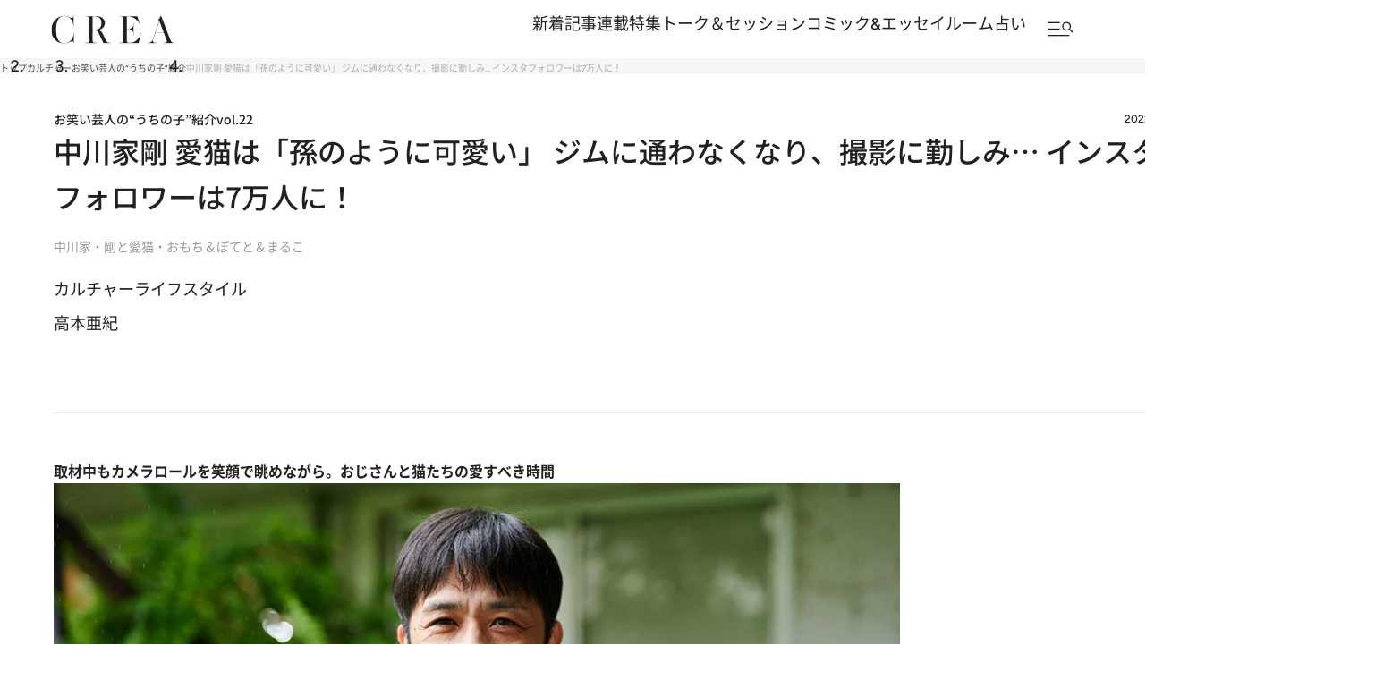

--- FILE ---
content_type: text/html; charset=utf-8
request_url: https://www.google.com/recaptcha/api2/aframe
body_size: 183
content:
<!DOCTYPE HTML><html><head><meta http-equiv="content-type" content="text/html; charset=UTF-8"></head><body><script nonce="n4Wjr4zu9k-kZUINttdczQ">/** Anti-fraud and anti-abuse applications only. See google.com/recaptcha */ try{var clients={'sodar':'https://pagead2.googlesyndication.com/pagead/sodar?'};window.addEventListener("message",function(a){try{if(a.source===window.parent){var b=JSON.parse(a.data);var c=clients[b['id']];if(c){var d=document.createElement('img');d.src=c+b['params']+'&rc='+(localStorage.getItem("rc::a")?sessionStorage.getItem("rc::b"):"");window.document.body.appendChild(d);sessionStorage.setItem("rc::e",parseInt(sessionStorage.getItem("rc::e")||0)+1);localStorage.setItem("rc::h",'1769094268064');}}}catch(b){}});window.parent.postMessage("_grecaptcha_ready", "*");}catch(b){}</script></body></html>

--- FILE ---
content_type: application/javascript
request_url: https://crea.bunshun.jp/op/analytics.js?domain=bunshun.jp
body_size: -94
content:
var ISMLIB=ISMLIB||{};ISMLIB.ismuc='d163a342-8ffa-4117-913a-7bd54339548b'


--- FILE ---
content_type: application/javascript; charset=utf-8
request_url: https://fundingchoicesmessages.google.com/f/AGSKWxWZ1a4mTftFAV4ttM8TVE60yVeQuLx6ttJSbY3-QWOkT9JMXN-lmdszMRnEIaxk7NQy5D4rjiUfYaJ25QjMUgznk955fiD9uSIoN_kkyOE5h6luy1LP8pLkN9aEdUEzYI4sy8U2pnEjLUuAYfUR-pFSiQGx6kHdKPdg3dagBoiziF7mMsLmiLYDrPUi/_/axt/ad_/chinaadclient.=ad-rectangle-/wwwads./widget-advert.
body_size: -1288
content:
window['7a6681d7-44a6-49a1-91b2-68e05f629476'] = true;